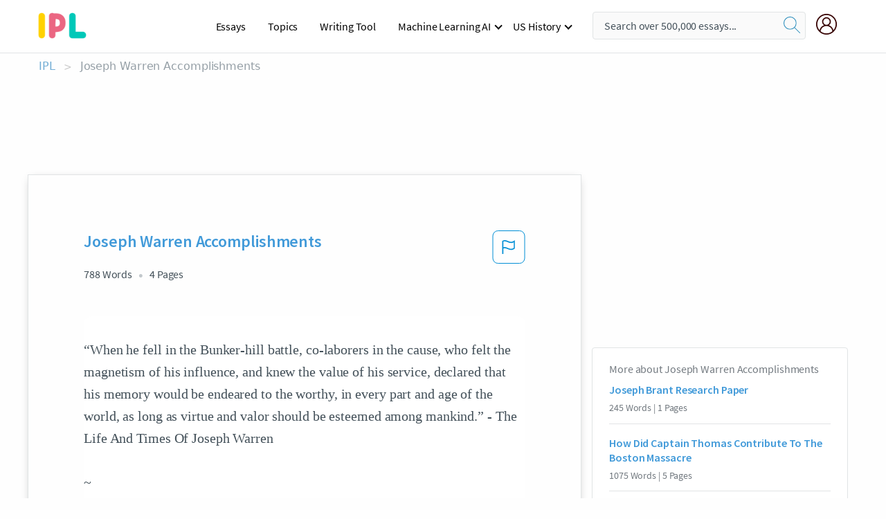

--- FILE ---
content_type: text/html; charset=UTF-8
request_url: https://www.ipl.org/essay/Joseph-Warren-Accomplishments-FCYFXXHZDAM
body_size: 2412
content:
<!DOCTYPE html>
<html lang="en">
<head>
    <meta charset="utf-8">
    <meta name="viewport" content="width=device-width, initial-scale=1">
    <title></title>
    <style>
        body {
            font-family: "Arial";
        }
    </style>
    <script type="text/javascript">
    window.awsWafCookieDomainList = ['monografias.com','cram.com','studymode.com','buenastareas.com','trabalhosfeitos.com','etudier.com','studentbrands.com','ipl.org','123helpme.com','termpaperwarehouse.com'];
    window.gokuProps = {
"key":"AQIDAHjcYu/GjX+QlghicBgQ/7bFaQZ+m5FKCMDnO+vTbNg96AGMf6bGuw9mDE9eyBCEMKniAAAAfjB8BgkqhkiG9w0BBwagbzBtAgEAMGgGCSqGSIb3DQEHATAeBglghkgBZQMEAS4wEQQMmnnQ9WfkpQc3fug0AgEQgDsAQF9NEt2/jo5Sc2Lxq/TmfDUwU2A472D8EU2hY1A6vahKX/mrrKco8Mbrl6Xbf4iRd1Ek87aXuadEDg==",
          "iv":"EkQVdAFMVQAABh1k",
          "context":"F8PjeQpJ1mZzUfGPrfdtpbw+nFoQ1vlLEhTi9ZkxSv6mBEUa7RAxmtIENYC1AifBrio8cSZRr4Bjqfbn22ti5X8OnUNY+8DWAVA3CH7JmxUH7X8AR7SUYtuMXnSKVkyLCHg5rLeWFPVhr7GhPTlsEy/hdhcTfOfkUQKE20TSIvP8zuZp9JoO0ywHH+/VYPgfLmBYHTGsJtbWajYV7BRPvgey0EQLVtfNSzYFVSRaAqqYFZL5yzu9yQUdU30dLzWRhqlJo4b+vAyH40Y194NT/tU4uvTsTge/hpEdaBWysBZ6rhFVtBrVycS8SkoZVyoI355meiZeu1AD7BGyFt6TmXa5pyCgv+SckxSA+27uPvpF1Oy0Mg+DumBTxEkNsZALOY7afKVZYrvd6JVzyyH82C2fMKu/Czkc7LrQ3GxZT96okelKEsgiewXKjveUvtA50DCt43X2QKEOIfqrTRfItP629+r4StEMz0AKYslCD2MoFF9CB9TxiUrdKzZdqlM/[base64]"
};
    </script>
    <script src="https://ab840a5abf4d.9b6e7044.us-east-2.token.awswaf.com/ab840a5abf4d/b0f70ab89207/49b6e89255bb/challenge.js"></script>
</head>
<body>
    <div id="challenge-container"></div>
    <script type="text/javascript">
        AwsWafIntegration.saveReferrer();
        AwsWafIntegration.checkForceRefresh().then((forceRefresh) => {
            if (forceRefresh) {
                AwsWafIntegration.forceRefreshToken().then(() => {
                    window.location.reload(true);
                });
            } else {
                AwsWafIntegration.getToken().then(() => {
                    window.location.reload(true);
                });
            }
        });
    </script>
    <noscript>
        <h1>JavaScript is disabled</h1>
        In order to continue, we need to verify that you're not a robot.
        This requires JavaScript. Enable JavaScript and then reload the page.
    </noscript>
</body>
</html>

--- FILE ---
content_type: text/html; charset=utf-8
request_url: https://www.ipl.org/essay/Joseph-Warren-Accomplishments-FCYFXXHZDAM
body_size: 24378
content:
<!DOCTYPE html><html lang="en"><head><meta charSet="utf-8"/><meta name="viewport" content="width=device-width, initial-scale=1"/><link rel="preload" as="image" href="//assets.ipl.org/1.17/images/logos/ipl/logo-ipl.png"/><link rel="preload" as="image" href="//assets.ipl.org/1.17/images/icons/ipl/magnifying-glass.svg"/><link rel="preload" as="image" href="//assets.ipl.org/1.17/images/icons/user.png"/><link rel="stylesheet" href="/_next/static/css/275ed64cc4367444.css" data-precedence="next"/><link rel="stylesheet" href="/_next/static/css/d1010e730fb921b1.css" data-precedence="next"/><link rel="stylesheet" href="/_next/static/css/8584ffabdd5f8c16.css" data-precedence="next"/><link rel="stylesheet" href="/_next/static/css/9c19318485a4db35.css" data-precedence="next"/><link rel="stylesheet" href="/_next/static/css/bd5e8bc2e7c36d97.css" data-precedence="next"/><link rel="stylesheet" href="/_next/static/css/e4dccb509d93907a.css" data-precedence="next"/><link rel="preload" as="script" fetchPriority="low" href="/_next/static/chunks/webpack-417f1a94d57302c0.js"/><script src="/_next/static/chunks/fd9d1056-4b62698693dbfabc.js" async=""></script><script src="/_next/static/chunks/8762-8ad353e02bc2af3c.js" async=""></script><script src="/_next/static/chunks/main-app-f4796c898d921638.js" async=""></script><script src="/_next/static/chunks/3ff803c2-f0f7edafd4775fbe.js" async=""></script><script src="/_next/static/chunks/app/(essay)/essay/%5Bslug%5D/error-53b2f000131f2229.js" async=""></script><script src="/_next/static/chunks/app/(essay)/essay/%5Bslug%5D/not-found-d879a0942c99821b.js" async=""></script><script src="/_next/static/chunks/app/(essay)/error-69dfc0ff013e5bf5.js" async=""></script><script src="/_next/static/chunks/app/(essay)/essay/%5Bslug%5D/page-fe7c03fe3daa5a0f.js" async=""></script><script src="/_next/static/chunks/app/error-244b34cbf9e834f0.js" async=""></script><script src="/_next/static/chunks/4977-dce6ba04846f9cff.js" async=""></script><script src="/_next/static/chunks/app/layout-2040570caa53cf2f.js" async=""></script><script src="/_next/static/chunks/app/global-error-27218bf9570c0318.js" async=""></script><link rel="preload" href="https://cdn.cookielaw.org/consent/b0cd8d85-662e-4e9b-8eaf-21bfeb56b3d5/OtAutoBlock.js" as="script"/><link rel="preload" href="https://www.ipl.org/s/react-users-frontend/js/ruf-version.js" as="script"/><link rel="preload" href="/s2/js/funnel-client.js" as="script"/><link rel="preload" href="/s2/js/exitintent/exitintent.min.js" as="script"/><title>Joseph Warren Accomplishments - 788 Words | Internet Public Library</title><meta name="description" content="“When he fell in the Bunker-hill battle, co-laborers in the cause, who felt the magnetism of his influence, and knew the value of his service, declared that..."/><link rel="canonical" href="https://www.ipl.org/essay/Joseph-Warren-Accomplishments-FCYFXXHZDAM"/><meta name="next-size-adjust"/><script src="/_next/static/chunks/polyfills-42372ed130431b0a.js" noModule=""></script></head><body class="__className_e8ce0c"><script>(self.__next_s=self.__next_s||[]).push(["https://cdn.cookielaw.org/consent/b0cd8d85-662e-4e9b-8eaf-21bfeb56b3d5/OtAutoBlock.js",{}])</script><noscript><iframe src="//www.googletagmanager.com/ns.html?id=GTM-T86F369" height="0" width="0" style="display:none;visibility:hidden"></iframe></noscript><div class="flex flex-col justify-around min-h-[100vh]"><header class="header-splat"><div class="row header-row"><div class="columns large-1 medium-1 small-4 header-splat__columns mobile-flex"><label for="drop" class="nav-toggle"><span></span></label><a href="/" aria-label="ipl-logo-bg" class="show-for-large display-inline-block vert-align-middle full-height"><div class="header-splat__logo-container" style="background-image:url(//assets.ipl.org/1.17/images/logos/ipl/logo-ipl.png)"></div></a><div class="hide-for-large-up display-inline-block vert-align-middle full-height"><a href="/" class="cursorPointer" aria-label="ipl-logo"><img class="vert-center no-material-style" src="//assets.ipl.org/1.17/images/logos/ipl/logo-ipl.png" width="70" height="35" alt="ipl-logo"/></a></div></div><div class="columns large-6 medium-5 small-4 full-height header-navbar" style="visibility:hidden;width:180%!important"><div class="nav-container"><nav><input type="checkbox" id="drop"/><ul class="menu"><li><a href="/writing">Essays</a></li><li><a href="/topics">Topics</a></li><li><a href="/editor">Writing Tool</a></li><li><a href="/div/machine-learning-ai/">Machine Learning AI</a><input type="checkbox" id="drop-2"/><ul><li class="bordered"><a href="/div/chatgpt/">ChatGPT</a></li></ul></li><li><a href="#">US History</a><input type="checkbox" id="drop-2"/><ul><li class="bordered"><a href="/div/potus/">Presidents of the United States</a><input type="checkbox" id="drop-3"/><ul><li><a href="/div/potus/jrbiden.html ">Joseph Robinette Biden</a></li><li><a href="/div/potus/djtrump.html ">Donald Trump</a></li><li><a href="/div/potus/bhobama.html ">Barack Obama</a></li></ul></li><li class="bordered"><a href="/div/stateknow">US States</a><input type="checkbox" id="drop-4"/><ul><li><a href="/div/stateknow/popchart.html ">States Ranked by Size &amp; Population</a></li><li><a href="/div/stateknow/dates.html">States Ranked by Date</a></li></ul></li></ul></li></ul></nav></div></div><div class="columns large-12 medium-12 small-4 header-splat__search-box-container"><div class="d-flex"><div class="search-box header-splat__search-box header-splat__search-box--low search-box z-index-2" id="header__search-box"><form class="toggle-trigger" action="https://www.ipl.org/search" method="GET"><input type="text" class="search-box__input search-box__input--splat-header search-box__input--gray-bg " placeholder="Search over 500,000 essays..." name="query"/><button class="search-box__button search-box__button--splat-header" type="submit" aria-label="search"><div class="search-box__svg-cont"><img class="search-box__svg search-box__svg-middle no-material-style" src="//assets.ipl.org/1.17/images/icons/ipl/magnifying-glass.svg" alt="search" width="24px" height="24px"/></div></button></form></div><div class="header-splat__columns align-right user-account"><div class="header-splat__search-toggle-container" style="right:5rem"><i class="weight-500 icon icon-ui-24-search header-splat__icon-ui-24-search-toggle" id="header-splat__icon-ui-24-search-toggle"></i></div><a href="/dashboard" rel="nofollow" aria-label="My Account"><div class="burger full-height vert-align-middle display-inline-block cursorPointer position-relative"><div class="vert-center"><img class="no-material-style" width="30" height="30" src="//assets.ipl.org/1.17/images/icons/user.png" alt="user-icon"/></div></div></a></div></div></div></div></header><div class="ipl-main-container"><script data-ot-ignore="true" type="application/ld+json">
      {
        "@context": "https://schema.org",
        "@type": "Article",
        "headline": "Joseph Warren Accomplishments",
        "image": "//assets.ipl.org/1.17/images/logos/ipl/logo-ipl.png",
        "datePublished": "2021-09-10T01:58:37.000Z",
        "dateModified": "2021-11-04T05:44:50.000Z",
        "author": {
          "@type": "Organization",
          "name": "ipl.org"
        },
        "description": "“When he fell in the Bunker-hill battle, co-laborers in the cause, who felt the magnetism of his influence, and knew the value of his service, declared that...",
        "isAccessibleForFree": "False",
        "hasPart":
          {
          "@type": "WebPage",
          "isAccessibleForFree": "False",
          "cssSelector" : ".paywall"
          }
      }
    </script><script>(self.__next_s=self.__next_s||[]).push([0,{"data-ot-ignore":true,"children":"window.dataLayer = window.dataLayer || [];\n        dataLayer.push({ \"environment\": \"production\" });\ndataLayer.push({ \"ga_enable_tracking\": \"true\" });\ndataLayer.push({ \"version\": \"1.0.27\" });\ndataLayer.push({ \"source_site_id\": 32 });\n","id":"envScript"}])</script><div class="row"><nav aria-label="breadcrumb" class="w-max"><ol aria-label="Breadcrumbs:" role="navigation" class="flex flex-wrap items-center w-full bg-opacity-60 py-2 px-4 rounded-md breadcrumbs justify-start bg-white"><li class="flex items-center text-blue-gray-900 antialiased font-sans text-sm font-normal leading-normal cursor-pointer transition-colors duration-300 hover:text-light-blue-500"><a href="/" class="opacity-60">IPL</a><span class="text-blue-gray-500 text-sm antialiased font-sans font-normal leading-normal mx-2 pointer-events-none select-none">&gt;</span></li><li class="flex items-center text-blue-gray-900 antialiased font-sans text-sm font-normal leading-normal cursor-pointer transition-colors duration-300 hover:text-light-blue-500"><span class="ash-gray capitalize">Joseph Warren Accomplishments</span></li></ol></nav></div><div id="essay_ad_top"></div><div class="row essay-preview-block "><div class="columns large-8 paper-container paper-container--with-sidebar position-relative border-box-shadow margin-4 paper-container--with-sidebar"><div class="position-relative margin-4 text-xl"><div class="popup-funnel-modal" id="DivFunnelModal"></div><div id="essay-body-heading-details"><div class="flex justify-between"><h1 style="color:#419ad9" class="weight-700 heading-m heading-font">Joseph Warren Accomplishments</h1><button class="bg-transparent border-0 content-flag-color p-0 m-0 h-[49px] w-[48px] shadow-none outline-0 font-normal hover:shadow-none hover:outline-0 focus:shadow-none focus:outline-0"><svg width="48" height="49" viewBox="0 0 48 49" fill="none" xmlns="http://www.w3.org/2000/svg"><rect x="1" y="0.5" width="46" height="47.0413" rx="7.5" stroke="currentcolor"></rect><path d="M16.1668 34.0413H14.5V15.2062L14.9167 14.9561C17.667 13.206 20.2506 14.2061 22.7508 15.2062C25.5844 16.3729 28.168 17.373 31.5017 14.9561L32.8351 14.0394V26.1239L32.5018 26.3739C28.418 29.3742 25.0844 28.0408 22.0841 26.7906C19.9172 25.9572 18.0837 25.2071 16.1668 26.1239V34.0413ZM18.0837 24.0404C19.6672 24.0404 21.2507 24.6238 22.7508 25.2905C25.4177 26.3739 28.0013 27.374 31.1683 25.2905V17.2064C27.668 19.0399 24.751 17.8731 22.0841 16.7897C19.9172 15.9562 18.0837 15.2062 16.1668 16.1229V24.2904C16.8336 24.1237 17.417 24.0404 18.0837 24.0404Z" fill="currentcolor"></path></svg></button></div><div class="essay-details mb-12 text-base"><span class="text-m">788<!-- --> Words</span><span class="text-m">4<!-- --> Pages</span></div></div><div style="color:#435059" class="relative flex flex-col bg-clip-border rounded-xl bg-white text-gray-700 paper-holder p-0 shadow-none"> <article class="text-l document__body padding-top-2 white-space--break-spaces break-word source-serif "><span className="document__preview text-l source-serif" key=0><p>“When he fell in the Bunker-hill battle, co-laborers in the cause, who felt the magnetism of his influence, and knew the value of his service, declared that his memory would be endeared to the worthy, in every part and age of the world, as long as virtue and valor should be esteemed among mankind.” - The Life And Times Of Joseph Warren<br />
~<br />
		Dr. Joseph Warren, at the time of his death, was deemed worthy to be remembered forever and yet he has become forgotten in many modern tellings of the history of the <a href='/topics/united-states' class='brand-secondary'>United States</a>. Joseph Warren was born on June 10, 1741 in Roxbury, Massachusetts to Joseph Warren Sr. and Mary (Stevens) Warren. Joseph Warren was a diligent and thrifty apple farmer, who was held in high regards by his fellow townsmen. In October<a data-fulldoc=/document/FCYFXXHZDAM class="document__middle white-space--normal source-serif text-l" rel="nofollow" style="cursor:pointer;white-space: normal;">
      <i>&hellip;show more content&hellip;</i>
   </a></p></span><span className="document__preview text-l source-serif" key=1><p class='text-ellipsis-after'>He was offered the position of surgeon-in-chief many times, being urged to take the position, but he refused, believing he should be fighting with the other men, and asking to be made a line officer instead. On June 14, 1775, the Continental Congress elected him to a major generalship. At almost the same time, the provincials learned that British troops planned to fortify the Charlestown hills overlooking Boston; the Americans reacted by hastily throwing up a redoubt on what they thought was Bunker Hill (and was in fact a lower eminence, Breeds Hill. Thus, the battle that took place on June 17, 1775 has often been misnamed in accounts of American history.) Joseph Warren joined the militia that was defending Breeds Hill and would refuse the offered command of the men, saying that he came as a volunteer and would fight like every other man. &#34;A few hours later, in the desperate battle that marked a point of no return for Britain and her colonies, Joseph Warren was dead, a British musket ball in his head. Somewhere, in the last wild melee of the day, he fell, &#34;He died in his best clothes,&#34; a British officer wrote, &#34;everybody remembers his fine silk-fringed waistcoat.&#34; Another Englishman, Captain Laurie, found his body and &#34;stuffed the scoundrel with another Rebel into one hole and there he and his seditious principles may remain.&#34; His body remained in the “grave” ,among possibly a hundred other American soldiers, until a year letter when Joseph’s brothers and Paul Revere rowed over to Charlestown and identified his body from two false teeth Paul had made specially for his old friend. Joseph Warren was properly buried in King&#39;s Chapel, Boston, on April 8, 1776. In the span of just ten years, Dr. Joseph Warren married, fathered four children, furthered the revolutionary movement in Boston immensely and died a <a href='/topics/hero' class='brand-secondary'>hero</a>’s</p></span></article></div><div class="paper__gradient paper__gradient--bottom"></div><div class="center paper__cta"><a id="ShowMoreButton" class="button text-m" data-fulldoc="/document/FCYFXXHZDAM">Show More</a></div></div><div id="essay_ad_related"></div><div><div class="paper--related-separator"><span class="paper--related-separator-word">Related</span></div><section><div class="paper paper--related"><div id="essay-body-heading-details"><div class=""><a href="/essay/Joseph-Brant-Research-Paper-DA9CB7AF523BEA63"><h2 style="color:#419ad9" class="weight-700 heading-m heading-font">Joseph Brant Research Paper</h2></a></div><div class="paper--related__details"><span class="text-m">245<!-- --> Words</span> | <span class="text-m">1<!-- --> Pages</span></div></div><p class="m-0 text-l source-serif break-word text-ellipsis-after" style="color:#435059">Joseph Brant was born in Northeastern Ontario of March 1742. His native name was Thayendanegea. Brant had one sibling named Mary Degonwadont (Molly Brant). His dad’s and mom’s name are Peter Tehonwaghkwangeraghka and Margaret. Brant got his education at Moor's Indian Charity school in Connecticut.</p><div class="paper__gradient paper__gradient--bottom"></div><div class="center paper__cta"><a class="button text-m" href="/essay/Joseph-Brant-Research-Paper-DA9CB7AF523BEA63">Read More</a></div></div><div class="paper paper--related"><div id="essay-body-heading-details"><div class=""><a href="/essay/How-Did-Captain-Thomas-Contribute-To-The-08D6550BF90CABCB"><h2 style="color:#419ad9" class="weight-700 heading-m heading-font">How Did Captain Thomas Contribute To The Boston Massacre</h2></a></div><div class="paper--related__details"><span class="text-m">1075<!-- --> Words</span> | <span class="text-m">5<!-- --> Pages</span></div></div><p class="m-0 text-l source-serif break-word text-ellipsis-after" style="color:#435059">They were being 

attacked by clubs and sharp objects when one of the soldiers fired out of self-defense. During the 

commotion, others fired and tragically left five colonists dead. Patrick Carr was one of the men killed</p><div class="paper__gradient paper__gradient--bottom"></div><div class="center paper__cta"><a class="button text-m" href="/essay/How-Did-Captain-Thomas-Contribute-To-The-08D6550BF90CABCB">Read More</a></div></div><div class="paper paper--related"><div id="essay-body-heading-details"><div class=""><a href="/essay/Breeds-Hill-The-Battle-Of-Bunker-Hill-FKUA58BE2DTV"><h2 style="color:#419ad9" class="weight-700 heading-m heading-font">Breed&#x27;s Hill: The Battle Of Bunker Hill</h2></a></div><div class="paper--related__details"><span class="text-m">146<!-- --> Words</span> | <span class="text-m">1<!-- --> Pages</span></div></div><p class="m-0 text-l source-serif break-word text-ellipsis-after" style="color:#435059">In June of 1775, 2,400 British soldiers met 1,600 militia members at Breed 's Hill. While the battle took place at Breed 's Hill, it 's famously called the Battle of Bunker Hill. In the middle of the night the militia members quietly set up at at Breed 's Hill. This forced the British to battle uphill. While it seems like the colonists had all the advantages, they ended up losing because they were extremely low on ammunition.</p><div class="paper__gradient paper__gradient--bottom"></div><div class="center paper__cta"><a class="button text-m" href="/essay/Breeds-Hill-The-Battle-Of-Bunker-Hill-FKUA58BE2DTV">Read More</a></div></div><div class="paper paper--related"><div id="essay-body-heading-details"><div class=""><a href="/essay/Captain-Thomas-Preston-Necessary-Or-Justified-PJXCNXMZDSB"><h2 style="color:#419ad9" class="weight-700 heading-m heading-font">Captain Thomas Preston: Necessary Or Justified?</h2></a></div><div class="paper--related__details"><span class="text-m">1400<!-- --> Words</span> | <span class="text-m">6<!-- --> Pages</span></div></div><p class="m-0 text-l source-serif break-word text-ellipsis-after" style="color:#435059">In the early 1760’s, the tension between the people in Boston and the British soldiers started to grow until in early 1770, when the two groups reached their breaking point. On March 5, 1770, a group of men started intimidating a British soldier; he soon called for assistance but eventually the crowd had grown to practically one hundred people. Captain Thomas Preston and seven other soldiers arrived, trying to calm the situation down, but to no avail. A soldier fired into the crowd followed by the other soldiers firing soon after, resulting in five people being killed. Captain Thomas Preston happened to be arrested and charged with murder.</p><div class="paper__gradient paper__gradient--bottom"></div><div class="center paper__cta"><a class="button text-m" href="/essay/Captain-Thomas-Preston-Necessary-Or-Justified-PJXCNXMZDSB">Read More</a></div></div><div class="paper paper--related"><div id="essay-body-heading-details"><div class=""><a href="/essay/Congressional-Medal-Of-Honor-Society-Convention-Research-P3T9ZG7EN8VV"><h2 style="color:#419ad9" class="weight-700 heading-m heading-font">Congressional Medal Of Honor Society Convention Research Paper</h2></a></div><div class="paper--related__details"><span class="text-m">269<!-- --> Words</span> | <span class="text-m">2<!-- --> Pages</span></div></div><p class="m-0 text-l source-serif break-word text-ellipsis-after" style="color:#435059">The annual Congressional Medal of Honor Society Convention was held in Boston this year during the week of September 14th. On Saturday, September 19th six Medal of Honor recipients and their families visited Concord’s North Bridge, part of Minute Man National Historical Park, which is the site where the American Revolution began on April 19, 1775. General Scott Rice, Adjutant General of Massachusetts, was also in attendance representing the office of Governor Charles Baker. 
 These American heroes were received with due honors by park staff and more than 40 volunteers from local living history and ceremonial organizations, including the Concord Independent Battery, Captain David Brown’s Company, HMs 10th Regiment of Foot, Lexington Minute Men,</p><div class="paper__gradient paper__gradient--bottom"></div><div class="center paper__cta"><a class="button text-m" href="/essay/Congressional-Medal-Of-Honor-Society-Convention-Research-P3T9ZG7EN8VV">Read More</a></div></div><div class="paper paper--related"><div id="essay-body-heading-details"><div class=""><a href="/essay/Robert-Gould-Shaws-Observation-In-The-Civil-PJ79LHJ8SM"><h2 style="color:#419ad9" class="weight-700 heading-m heading-font">Robert Gould Shaw&#x27;s Observation In The Civil War</h2></a></div><div class="paper--related__details"><span class="text-m">573<!-- --> Words</span> | <span class="text-m">3<!-- --> Pages</span></div></div><p class="m-0 text-l source-serif break-word text-ellipsis-after" style="color:#435059">When the war came, he didn't know what else to do so he decided to enlist. He joined the 7th New York Infantry and the 2nd Massachusetts. He served that for two year, while attaining the rank of Caption. Which then leads us to the 54th Massachusetts Infantry. Now, about a month before his parade in Boston, he got married to this wonderful lady, Annie Kneeland Haggerty, like I said before.</p><div class="paper__gradient paper__gradient--bottom"></div><div class="center paper__cta"><a class="button text-m" href="/essay/Robert-Gould-Shaws-Observation-In-The-Civil-PJ79LHJ8SM">Read More</a></div></div><div class="paper paper--related"><div id="essay-body-heading-details"><div class=""><a href="/essay/A-Narrative-Of-A-Revolutionary-Soldiers-Summary-FC9LNGTYVG"><h2 style="color:#419ad9" class="weight-700 heading-m heading-font">Narrative Of A Revolutionary Soldier Summary</h2></a></div><div class="paper--related__details"><span class="text-m">1340<!-- --> Words</span> | <span class="text-m">6<!-- --> Pages</span></div></div><p class="m-0 text-l source-serif break-word text-ellipsis-after" style="color:#435059">Mr. Martin had a wife and five children and he published this book at the age of 70 in 1830. While I think that many of small details of this book was embellished for effect, like the tale of the sniper shot from a half a mile away with a non-accurate firearm, there is no doubt that Joseph Martin went through some very trying times; enduring starvation, disease, and poor living conditions to help make this country the beacon of freedom that it is today. He passed away at the age of 80 years old and this is the most graphic and vivid account first person account of a regular foot soldier in the American Revolution. So in conclusion, Joseph Plumb Martin was one of the young men that help shape this country during its infancy even if it was only a small part, he was first and foremost a volunteer soldier at a very young age and stuck it out though all of the hardships of war in the 18th century. The American Revolution was a war fought over taxation without representation, for this reason the thirteen original colonies went to war with Great Britain, and this time became known as “the times that try men’s</p><div class="paper__gradient paper__gradient--bottom"></div><div class="center paper__cta"><a class="button text-m" href="/essay/A-Narrative-Of-A-Revolutionary-Soldiers-Summary-FC9LNGTYVG">Read More</a></div></div><div class="paper paper--related"><div id="essay-body-heading-details"><div class=""><a href="/essay/Battle-Of-Bunker-Hill-Essay-6C1163A0C10EDD76"><h2 style="color:#419ad9" class="weight-700 heading-m heading-font">Battle Of Bunker Hill Essay</h2></a></div><div class="paper--related__details"><span class="text-m">454<!-- --> Words</span> | <span class="text-m">2<!-- --> Pages</span></div></div><p class="m-0 text-l source-serif break-word text-ellipsis-after" style="color:#435059">Battle of Bunker Hill Definition: The Battle of Bunker Hill was a military conflict between the Kingdom of Great Britain and its thirteen colonies in North America during the American Revolutionary War (1775-1783). The year and date that the Battle of Bunker Hill took place on June 17, 1775. The battlefield in which the British and American Forces fought during the Battle of Bunker Hill was located in Charlestown, Massachusetts. The Battle of Bunker Hill followed the Battle of Chelsea Creek and was an engagement during the 11 month Siege of Boston (April 19, 1775 to March 17, 1776) and ended in victory for the British. 

Death of General Warren at the Battle of Bunker Hill

Death of General Warren at the Battle of Bunker Hill

Overview and Summary of the Battle of Bunker Hill
</p><div class="paper__gradient paper__gradient--bottom"></div><div class="center paper__cta"><a class="button text-m" href="/essay/Battle-Of-Bunker-Hill-Essay-6C1163A0C10EDD76">Read More</a></div></div><div class="paper paper--related"><div id="essay-body-heading-details"><div class=""><a href="/essay/Jumonville-Death-Analysis-FJL2QR44RG"><h2 style="color:#419ad9" class="weight-700 heading-m heading-font">Joseph Coulon De Judsonville Analysis</h2></a></div><div class="paper--related__details"><span class="text-m">881<!-- --> Words</span> | <span class="text-m">4<!-- --> Pages</span></div></div><p class="m-0 text-l source-serif break-word text-ellipsis-after" style="color:#435059">The truth is we may never know how Ensign Joseph Coulon de Jumonville died. I read four stories that surround Jumonville’s death; and indeed, his death appears to part of an eighteenth century mystery. 
➢ 	Similarities 
➢	Facts: George Washington, aided by Indian leader, Tanaghrisson known as ‘Half-King’ surrounded the French early in the morning. 
o	There was an altercation
o	</p><div class="paper__gradient paper__gradient--bottom"></div><div class="center paper__cta"><a class="button text-m" href="/essay/Jumonville-Death-Analysis-FJL2QR44RG">Read More</a></div></div><div class="paper paper--related"><div id="essay-body-heading-details"><div class=""><a href="/essay/Tyler-Joseph-Accomplishments-DC7E9EC912FB1AF7"><h2 style="color:#419ad9" class="weight-700 heading-m heading-font">Tyler Joseph Accomplishments</h2></a></div><div class="paper--related__details"><span class="text-m">731<!-- --> Words</span> | <span class="text-m">3<!-- --> Pages</span></div></div><p class="m-0 text-l source-serif break-word text-ellipsis-after" style="color:#435059">In 2015, frontman for the band Twenty One Pilots, Tyler Joseph had hit the highest point in his career. After one solo album and four albums with Twenty One Pilots, the album Blurryface had hit number one on Billboard’s Top Rock Albums with four singles making it onto The Top 100 (Billboard). Despite his current success, Tyler Joseph had lived a normal childhood, created a career he’s passionate about, channeled his insecurities and depression in his music to benefit the listeners, and has stayed humble throughout the recent success he has achieved. 
 He was born on December 1, 1988 in Columbus, Ohio to Kelly and Chris Joseph.</p><div class="paper__gradient paper__gradient--bottom"></div><div class="center paper__cta"><a class="button text-m" href="/essay/Tyler-Joseph-Accomplishments-DC7E9EC912FB1AF7">Read More</a></div></div><div class="paper paper--related"><div id="essay-body-heading-details"><div class=""><a href="/essay/Battle-Of-Bunker-Hill-Essay-A71C4D8D7AF98FC1"><h2 style="color:#419ad9" class="weight-700 heading-m heading-font">Battle Of Bunker Hill Essay</h2></a></div><div class="paper--related__details"><span class="text-m">648<!-- --> Words</span> | <span class="text-m">3<!-- --> Pages</span></div></div><p class="m-0 text-l source-serif break-word text-ellipsis-after" style="color:#435059"> Bunker/Breeds Hill is in Charlestown, and is a quarter mile across.  This happened April 17,1775.  
The effects of this battle was, “The Americans losing the hill and 140 killed and 30 captured and tortured”. says Russell Yost.  Also, the battle led the Americans to believe that the British weren’t unstoppable and they can be defeated.</p><div class="paper__gradient paper__gradient--bottom"></div><div class="center paper__cta"><a class="button text-m" href="/essay/Battle-Of-Bunker-Hill-Essay-A71C4D8D7AF98FC1">Read More</a></div></div><div class="paper paper--related"><div id="essay-body-heading-details"><div class=""><a href="/essay/Boston-Massacre-Research-Paper-FJJJGSPE4RG"><h2 style="color:#419ad9" class="weight-700 heading-m heading-font">Battle Of Bunker Hill Essay</h2></a></div><div class="paper--related__details"><span class="text-m">1039<!-- --> Words</span> | <span class="text-m">5<!-- --> Pages</span></div></div><p class="m-0 text-l source-serif break-word text-ellipsis-after" style="color:#435059">The battle ended with the Militia winning the battle and taking over the British fleet the HMS Diana. 

	 The Battle of Bunker Hill (www.history.com) occured on June 17, 1775. This was one of the major battles in the American Revolutionary War, there were 1,000 soldiers under Colonel William Prescott. This battle was one of many during the Siege of Boston.</p><div class="paper__gradient paper__gradient--bottom"></div><div class="center paper__cta"><a class="button text-m" href="/essay/Boston-Massacre-Research-Paper-FJJJGSPE4RG">Read More</a></div></div><div class="paper paper--related"><div id="essay-body-heading-details"><div class=""><a href="/essay/The-Meeker-PKBDQZHE2DVV"><h2 style="color:#419ad9" class="weight-700 heading-m heading-font">The Meeker</h2></a></div><div class="paper--related__details"><span class="text-m">545<!-- --> Words</span> | <span class="text-m">3<!-- --> Pages</span></div></div><p class="m-0 text-l source-serif break-word text-ellipsis-after" style="color:#435059">This means that whole dying thing becomes a serious downer. 

 So let 's set the stage. The setting? The American Revolutionary War.</p><div class="paper__gradient paper__gradient--bottom"></div><div class="center paper__cta"><a class="button text-m" href="/essay/The-Meeker-PKBDQZHE2DVV">Read More</a></div></div><div class="paper paper--related"><div id="essay-body-heading-details"><div class=""><a href="/essay/The-Revolutionary-War-The-Roles-Of-Women-PK8JS6742DTV"><h2 style="color:#419ad9" class="weight-700 heading-m heading-font">The Revolutionary War: The Roles Of Women During The American Revolution</h2></a></div><div class="paper--related__details"><span class="text-m">331<!-- --> Words</span> | <span class="text-m">2<!-- --> Pages</span></div></div><p class="m-0 text-l source-serif break-word text-ellipsis-after" style="color:#435059">While the American Revolution was long and suffering it carried a significance on each of the following groups differently (Schultz, K., 2013). While the war killed as many as 25,000, other deaths were caused from disease and the smallpox epidemic.  The total amount of deaths that occurred during this time was around 70,000.  The colonist were divided up between the ones that were loyal to the British crown, the rebels who rebelled against the crown and the one’s that were indifferent to either side which included many of the individuals living in the colonies (Pettinger, T., 2017).  The war took the colonists away from their families and disrupted their daily lives for extended periods of time.</p><div class="paper__gradient paper__gradient--bottom"></div><div class="center paper__cta"><a class="button text-m" href="/essay/The-Revolutionary-War-The-Roles-Of-Women-PK8JS6742DTV">Read More</a></div></div><div class="paper paper--related"><div id="essay-body-heading-details"><div class=""><a href="/essay/The-Importance-Of-Gifts-To-America-FKGXMXFBUXFV"><h2 style="color:#419ad9" class="weight-700 heading-m heading-font">The Importance Of Gifts To America</h2></a></div><div class="paper--related__details"><span class="text-m">345<!-- --> Words</span> | <span class="text-m">2<!-- --> Pages</span></div></div><p class="m-0 text-l source-serif break-word text-ellipsis-after" style="color:#435059">The Patriots, in the Revolutionary War, would go on to help make America a free country even though they knew there were costs, such as having to leave their family for a period of time, or simply losing their life. Joseph Plumb Martin is just one to name. He enlisted in the militia, just at fifteen</p><div class="paper__gradient paper__gradient--bottom"></div><div class="center paper__cta"><a class="button text-m" href="/essay/The-Importance-Of-Gifts-To-America-FKGXMXFBUXFV">Read More</a></div></div></section></div></div><div><div class="columns large-4 hide-for-medium-only hide-for-small-only height-auto"><div id="essay_ad_sidebar"></div><div class="card card--sidebar-nav no-border "><div class="card--sidebar-nav__section"><h2 class="heading-xs card--sidebar-nav__heading mid-gray weight-500 margin-2">More about <!-- -->Joseph Warren Accomplishments</h2><ul class="card--sidebar-nav__list"><li id="sidebar-nav0" class="card--sidebar-nav__list-item card--sidebar-nav__list-item--separators"><a href="/essay/Joseph-Brant-Research-Paper-DA9CB7AF523BEA63"><h3 class="card--sidebar-nav__linkg heading-xs brand-secondary weight-700">Joseph Brant Research Paper</h3></a><span class="text-s mid-gray margin-1 display-block">245<!-- --> Words | <!-- -->1<!-- --> Pages</span></li><li id="sidebar-nav1" class="card--sidebar-nav__list-item card--sidebar-nav__list-item--separators"><a href="/essay/How-Did-Captain-Thomas-Contribute-To-The-08D6550BF90CABCB"><h3 class="card--sidebar-nav__linkg heading-xs brand-secondary weight-700">How Did Captain Thomas Contribute To The Boston Massacre</h3></a><span class="text-s mid-gray margin-1 display-block">1075<!-- --> Words | <!-- -->5<!-- --> Pages</span></li><li id="sidebar-nav2" class="card--sidebar-nav__list-item card--sidebar-nav__list-item--separators"><a href="/essay/Breeds-Hill-The-Battle-Of-Bunker-Hill-FKUA58BE2DTV"><h3 class="card--sidebar-nav__linkg heading-xs brand-secondary weight-700">Breed&#x27;s Hill: The Battle Of Bunker Hill</h3></a><span class="text-s mid-gray margin-1 display-block">146<!-- --> Words | <!-- -->1<!-- --> Pages</span></li><li id="sidebar-nav3" class="card--sidebar-nav__list-item card--sidebar-nav__list-item--separators"><a href="/essay/Captain-Thomas-Preston-Necessary-Or-Justified-PJXCNXMZDSB"><h3 class="card--sidebar-nav__linkg heading-xs brand-secondary weight-700">Captain Thomas Preston: Necessary Or Justified?</h3></a><span class="text-s mid-gray margin-1 display-block">1400<!-- --> Words | <!-- -->6<!-- --> Pages</span></li><li id="sidebar-nav4" class="card--sidebar-nav__list-item card--sidebar-nav__list-item--separators"><a href="/essay/Congressional-Medal-Of-Honor-Society-Convention-Research-P3T9ZG7EN8VV"><h3 class="card--sidebar-nav__linkg heading-xs brand-secondary weight-700">Congressional Medal Of Honor Society Convention Research Paper</h3></a><span class="text-s mid-gray margin-1 display-block">269<!-- --> Words | <!-- -->2<!-- --> Pages</span></li><li id="sidebar-nav5" class="card--sidebar-nav__list-item card--sidebar-nav__list-item--separators"><a href="/essay/Robert-Gould-Shaws-Observation-In-The-Civil-PJ79LHJ8SM"><h3 class="card--sidebar-nav__linkg heading-xs brand-secondary weight-700">Robert Gould Shaw&#x27;s Observation In The Civil War</h3></a><span class="text-s mid-gray margin-1 display-block">573<!-- --> Words | <!-- -->3<!-- --> Pages</span></li><li id="sidebar-nav6" class="card--sidebar-nav__list-item card--sidebar-nav__list-item--separators"><a href="/essay/A-Narrative-Of-A-Revolutionary-Soldiers-Summary-FC9LNGTYVG"><h3 class="card--sidebar-nav__linkg heading-xs brand-secondary weight-700">Narrative Of A Revolutionary Soldier Summary</h3></a><span class="text-s mid-gray margin-1 display-block">1340<!-- --> Words | <!-- -->6<!-- --> Pages</span></li><li id="sidebar-nav7" class="card--sidebar-nav__list-item card--sidebar-nav__list-item--separators"><a href="/essay/Battle-Of-Bunker-Hill-Essay-6C1163A0C10EDD76"><h3 class="card--sidebar-nav__linkg heading-xs brand-secondary weight-700">Battle Of Bunker Hill Essay</h3></a><span class="text-s mid-gray margin-1 display-block">454<!-- --> Words | <!-- -->2<!-- --> Pages</span></li><li id="sidebar-nav8" class="card--sidebar-nav__list-item card--sidebar-nav__list-item--separators"><a href="/essay/Jumonville-Death-Analysis-FJL2QR44RG"><h3 class="card--sidebar-nav__linkg heading-xs brand-secondary weight-700">Joseph Coulon De Judsonville Analysis</h3></a><span class="text-s mid-gray margin-1 display-block">881<!-- --> Words | <!-- -->4<!-- --> Pages</span></li><li id="sidebar-nav9" class="card--sidebar-nav__list-item card--sidebar-nav__list-item--separators"><a href="/essay/Tyler-Joseph-Accomplishments-DC7E9EC912FB1AF7"><h3 class="card--sidebar-nav__linkg heading-xs brand-secondary weight-700">Tyler Joseph Accomplishments</h3></a><span class="text-s mid-gray margin-1 display-block">731<!-- --> Words | <!-- -->3<!-- --> Pages</span></li><li id="sidebar-nav10" class="card--sidebar-nav__list-item card--sidebar-nav__list-item--separators"><a href="/essay/Battle-Of-Bunker-Hill-Essay-A71C4D8D7AF98FC1"><h3 class="card--sidebar-nav__linkg heading-xs brand-secondary weight-700">Battle Of Bunker Hill Essay</h3></a><span class="text-s mid-gray margin-1 display-block">648<!-- --> Words | <!-- -->3<!-- --> Pages</span></li><li id="sidebar-nav11" class="card--sidebar-nav__list-item card--sidebar-nav__list-item--separators"><a href="/essay/Boston-Massacre-Research-Paper-FJJJGSPE4RG"><h3 class="card--sidebar-nav__linkg heading-xs brand-secondary weight-700">Battle Of Bunker Hill Essay</h3></a><span class="text-s mid-gray margin-1 display-block">1039<!-- --> Words | <!-- -->5<!-- --> Pages</span></li><li id="sidebar-nav12" class="card--sidebar-nav__list-item card--sidebar-nav__list-item--separators"><a href="/essay/The-Meeker-PKBDQZHE2DVV"><h3 class="card--sidebar-nav__linkg heading-xs brand-secondary weight-700">The Meeker</h3></a><span class="text-s mid-gray margin-1 display-block">545<!-- --> Words | <!-- -->3<!-- --> Pages</span></li><li id="sidebar-nav13" class="card--sidebar-nav__list-item card--sidebar-nav__list-item--separators"><a href="/essay/The-Revolutionary-War-The-Roles-Of-Women-PK8JS6742DTV"><h3 class="card--sidebar-nav__linkg heading-xs brand-secondary weight-700">The Revolutionary War: The Roles Of Women During The American Revolution</h3></a><span class="text-s mid-gray margin-1 display-block">331<!-- --> Words | <!-- -->2<!-- --> Pages</span></li><li id="sidebar-nav14" class="card--sidebar-nav__list-item card--sidebar-nav__list-item--separators"><a href="/essay/The-Importance-Of-Gifts-To-America-FKGXMXFBUXFV"><h3 class="card--sidebar-nav__linkg heading-xs brand-secondary weight-700">The Importance Of Gifts To America</h3></a><span class="text-s mid-gray margin-1 display-block">345<!-- --> Words | <!-- -->2<!-- --> Pages</span></li></ul></div></div><div id="essay_ad_sidebar_1"></div></div></div></div><div class="row columns"><section class="section no-padding padding-bottom-1 no-border--bottom "><div class="container"><div class="row padding-top-1 margin-1"><div class="small-12 columns"><h3 class="heading-m  black weight-500" id="show-related-topics-link">Related Topics</h3></div></div><div class="row" id="related-topics-container"><div class="columns large-10 columns-small-1 columns-medium-1 columns-large-2" id="popular-tags-visible"><ul><li class="tag-block__li--link margin-1"><a href="/topics/united-states" title="United States" class="brand-secondary brand-primary--hover">United States</a></li><li class="tag-block__li--link margin-1"><a href="/topics/united-states-declaration-of-independence" title="United States Declaration of Independence" class="brand-secondary brand-primary--hover">United States Declaration of Independence</a></li><li class="tag-block__li--link margin-1"><a href="/topics/english-language-films" title="English-language films" class="brand-secondary brand-primary--hover">English-language films</a></li><li class="tag-block__li--link margin-1"><a href="/topics/american-revolution" title="American Revolution" class="brand-secondary brand-primary--hover">American Revolution</a></li><li class="tag-block__li--link margin-1"><a href="/topics/american-revolutionary-war" title="American Revolutionary War" class="brand-secondary brand-primary--hover">American Revolutionary War</a></li><li class="tag-block__li--link margin-1"><a href="/topics/hero" title="Hero" class="brand-secondary brand-primary--hover">Hero</a></li></ul></div></div></div></section></div><a href="https://www.ipl.org/content/access" rel="nofollow"></a><div class="button--extra_container show-for-small-only "><a href="/document/FCYFXXHZDAM" class="button--extra">Open Document</a></div></div><footer class="section--footer bg-[#1d2226] mt-auto text-white w-full bottom-0 py-8" style="font-family:&quot;Open Sans&quot;,sans-serif"><div class="max-w-[75rem] mx-auto"><div class="mx-auto flex flex-wrap text-lg"><div class="w-full md:w-1/4 p-4 "><div class="uppercase tracking-[0.125em] font-semibold mb-4 text-base">Company</div><ul><li class="text-base leading-[1.75em]"><a class="text-[#737a80]" href="/about-us/privacy">About Us</a></li><li class="text-base leading-[1.75em]"><a class="text-[#737a80]" href="/about-us/contact">Contact</a></li></ul></div><div class="w-full md:w-1/3 p-4"><div class="uppercase tracking-[0.125em] font-semibold mb-4 text-base">Legal</div><ul><li class="text-base text-[#737a80] leading-[1.75em] undefined"><a href="https://www.learneo.com/legal/copyright-policy" target="_blank" rel="nofollow" class="text-[#737a80] ">Copyright Policy</a></li><li class="text-base text-[#737a80] leading-[1.75em] undefined"><a href="https://www.learneo.com/legal/community-guidelines" target="_blank" rel="nofollow" class="text-[#737a80] ">Community Guidelines</a></li><li class="text-base text-[#737a80] leading-[1.75em] undefined"><a href="https://www.learneo.com/legal/honor-code" target="_blank" rel="nofollow" class="text-[#737a80] ">Our Honor Code</a></li><li class="text-base text-[#737a80] leading-[1.75em] undefined"><a href="https://www.learneo.com/legal/privacy-policy" target="_blank" rel="nofollow" class="text-[#737a80] ">Privacy Policy</a></li><li class="text-base text-[#737a80] leading-[1.75em] undefined"><a href="/about-us/terms" target="_self" rel="" class="text-[#737a80] ">Service Terms</a></li><li class="text-base text-[#737a80] leading-[1.75em] cursor-pointer ot-sdk-show-settings"></li></ul></div><div class="w-full md:w-1/3 p-4 text-center flex justify-start md:justify-end"><a href="/"><img alt="Logo" loading="lazy" width="69" height="69" decoding="async" data-nimg="1" class="mx-auto md:mx-0" style="color:transparent" src="//assets.ipl.org/1.17/images/logos/ipl/logo-ipl.svg"/></a></div></div><div class="border-t text-[#737a80] border-gray-300 pt-8 md:text-left text-center"><p>Copyright © 2024 IPL.org All rights reserved.</p></div></div></footer></div><script src="/_next/static/chunks/webpack-417f1a94d57302c0.js" async=""></script><script>(self.__next_f=self.__next_f||[]).push([0]);self.__next_f.push([2,null])</script><script>self.__next_f.push([1,"1:HL[\"/_next/static/media/e4af272ccee01ff0-s.p.woff2\",\"font\",{\"crossOrigin\":\"\",\"type\":\"font/woff2\"}]\n2:HL[\"/_next/static/css/275ed64cc4367444.css\",\"style\"]\n3:HL[\"/_next/static/css/d1010e730fb921b1.css\",\"style\"]\n4:HL[\"/_next/static/css/8584ffabdd5f8c16.css\",\"style\"]\n5:HL[\"/_next/static/css/9c19318485a4db35.css\",\"style\"]\n6:HL[\"/_next/static/css/bd5e8bc2e7c36d97.css\",\"style\"]\n7:HL[\"/_next/static/css/e4dccb509d93907a.css\",\"style\"]\n"])</script><script>self.__next_f.push([1,"8:I[2846,[],\"\"]\nb:I[4707,[],\"\"]\nd:I[9631,[\"6092\",\"static/chunks/3ff803c2-f0f7edafd4775fbe.js\",\"3549\",\"static/chunks/app/(essay)/essay/%5Bslug%5D/error-53b2f000131f2229.js\"],\"default\"]\ne:I[6423,[],\"\"]\nf:I[1916,[\"6092\",\"static/chunks/3ff803c2-f0f7edafd4775fbe.js\",\"2736\",\"static/chunks/app/(essay)/essay/%5Bslug%5D/not-found-d879a0942c99821b.js\"],\"ErrorPageIPL\"]\n10:I[2154,[\"7545\",\"static/chunks/app/(essay)/error-69dfc0ff013e5bf5.js\"],\"default\"]\n11:I[8003,[\"6092\",\"static/chunks/3ff803c2-f0f7edafd4775fbe.js\",\"31\",\"static/chunks/app/(essay)/essay/%5Bslug%5D/page-fe7c03fe3daa5a0f.js\"],\"\"]\n12:I[1916,[\"6092\",\"static/chunks/3ff803c2-f0f7edafd4775fbe.js\",\"2736\",\"static/chunks/app/(essay)/essay/%5Bslug%5D/not-found-d879a0942c99821b.js\"],\"HeaderWithMenu\"]\n13:I[3490,[\"7601\",\"static/chunks/app/error-244b34cbf9e834f0.js\"],\"default\"]\n14:I[5878,[\"6092\",\"static/chunks/3ff803c2-f0f7edafd4775fbe.js\",\"4977\",\"static/chunks/4977-dce6ba04846f9cff.js\",\"3185\",\"static/chunks/app/layout-2040570caa53cf2f.js\"],\"Image\"]\n16:I[4879,[\"6470\",\"static/chunks/app/global-error-27218bf9570c0318.js\"],\"default\"]\nc:[\"slug\",\"Joseph-Warren-Accomplishments-FCYFXXHZDAM\",\"d\"]\n17:[]\n"])</script><script>self.__next_f.push([1,"0:[\"$\",\"$L8\",null,{\"buildId\":\"LugsWnUYv2bsG1Oguf-k6\",\"assetPrefix\":\"\",\"urlParts\":[\"\",\"essay\",\"Joseph-Warren-Accomplishments-FCYFXXHZDAM\"],\"initialTree\":[\"\",{\"children\":[\"(essay)\",{\"children\":[\"essay\",{\"children\":[[\"slug\",\"Joseph-Warren-Accomplishments-FCYFXXHZDAM\",\"d\"],{\"children\":[\"__PAGE__\",{}]}]}]}]},\"$undefined\",\"$undefined\",true],\"initialSeedData\":[\"\",{\"children\":[\"(essay)\",{\"children\":[\"essay\",{\"children\":[[\"slug\",\"Joseph-Warren-Accomplishments-FCYFXXHZDAM\",\"d\"],{\"children\":[\"__PAGE__\",{},[[\"$L9\",\"$La\",[[\"$\",\"link\",\"0\",{\"rel\":\"stylesheet\",\"href\":\"/_next/static/css/8584ffabdd5f8c16.css\",\"precedence\":\"next\",\"crossOrigin\":\"$undefined\"}],[\"$\",\"link\",\"1\",{\"rel\":\"stylesheet\",\"href\":\"/_next/static/css/9c19318485a4db35.css\",\"precedence\":\"next\",\"crossOrigin\":\"$undefined\"}],[\"$\",\"link\",\"2\",{\"rel\":\"stylesheet\",\"href\":\"/_next/static/css/bd5e8bc2e7c36d97.css\",\"precedence\":\"next\",\"crossOrigin\":\"$undefined\"}],[\"$\",\"link\",\"3\",{\"rel\":\"stylesheet\",\"href\":\"/_next/static/css/e4dccb509d93907a.css\",\"precedence\":\"next\",\"crossOrigin\":\"$undefined\"}]]],null],null]},[null,[\"$\",\"$Lb\",null,{\"parallelRouterKey\":\"children\",\"segmentPath\":[\"children\",\"(essay)\",\"children\",\"essay\",\"children\",\"$c\",\"children\"],\"error\":\"$d\",\"errorStyles\":[[\"$\",\"link\",\"0\",{\"rel\":\"stylesheet\",\"href\":\"/_next/static/css/9c19318485a4db35.css\",\"precedence\":\"next\",\"crossOrigin\":\"$undefined\"}],[\"$\",\"link\",\"1\",{\"rel\":\"stylesheet\",\"href\":\"/_next/static/css/bd5e8bc2e7c36d97.css\",\"precedence\":\"next\",\"crossOrigin\":\"$undefined\"}]],\"errorScripts\":[],\"template\":[\"$\",\"$Le\",null,{}],\"templateStyles\":\"$undefined\",\"templateScripts\":\"$undefined\",\"notFound\":[\"$\",\"$Lf\",null,{\"title\":\"404\",\"description\":\"The page you're looking for isn't here.\"}],\"notFoundStyles\":[[\"$\",\"link\",\"0\",{\"rel\":\"stylesheet\",\"href\":\"/_next/static/css/9c19318485a4db35.css\",\"precedence\":\"next\",\"crossOrigin\":\"$undefined\"}],[\"$\",\"link\",\"1\",{\"rel\":\"stylesheet\",\"href\":\"/_next/static/css/bd5e8bc2e7c36d97.css\",\"precedence\":\"next\",\"crossOrigin\":\"$undefined\"}]]}]],null]},[null,[\"$\",\"$Lb\",null,{\"parallelRouterKey\":\"children\",\"segmentPath\":[\"children\",\"(essay)\",\"children\",\"essay\",\"children\"],\"error\":\"$undefined\",\"errorStyles\":\"$undefined\",\"errorScripts\":\"$undefined\",\"template\":[\"$\",\"$Le\",null,{}],\"templateStyles\":\"$undefined\",\"templateScripts\":\"$undefined\",\"notFound\":\"$undefined\",\"notFoundStyles\":\"$undefined\"}]],null]},[null,[\"$\",\"$Lb\",null,{\"parallelRouterKey\":\"children\",\"segmentPath\":[\"children\",\"(essay)\",\"children\"],\"error\":\"$10\",\"errorStyles\":[[\"$\",\"link\",\"0\",{\"rel\":\"stylesheet\",\"href\":\"/_next/static/css/9c19318485a4db35.css\",\"precedence\":\"next\",\"crossOrigin\":\"$undefined\"}],[\"$\",\"link\",\"1\",{\"rel\":\"stylesheet\",\"href\":\"/_next/static/css/bd5e8bc2e7c36d97.css\",\"precedence\":\"next\",\"crossOrigin\":\"$undefined\"}]],\"errorScripts\":[],\"template\":[\"$\",\"$Le\",null,{}],\"templateStyles\":\"$undefined\",\"templateScripts\":\"$undefined\",\"notFound\":\"$undefined\",\"notFoundStyles\":\"$undefined\"}]],null]},[[[[\"$\",\"link\",\"0\",{\"rel\":\"stylesheet\",\"href\":\"/_next/static/css/275ed64cc4367444.css\",\"precedence\":\"next\",\"crossOrigin\":\"$undefined\"}],[\"$\",\"link\",\"1\",{\"rel\":\"stylesheet\",\"href\":\"/_next/static/css/d1010e730fb921b1.css\",\"precedence\":\"next\",\"crossOrigin\":\"$undefined\"}]],[\"$\",\"html\",null,{\"lang\":\"en\",\"suppressHydrationWarning\":true,\"children\":[null,[\"$\",\"body\",null,{\"className\":\"__className_e8ce0c\",\"children\":[[\"$\",\"$L11\",null,{\"src\":\"https://cdn.cookielaw.org/consent/b0cd8d85-662e-4e9b-8eaf-21bfeb56b3d5/OtAutoBlock.js\",\"strategy\":\"beforeInteractive\"}],[\"$\",\"$L11\",null,{\"data-ot-ignore\":true,\"src\":\"https://ab840a5abf4d.edge.sdk.awswaf.com/ab840a5abf4d/b0f70ab89207/challenge.compact.js\",\"defer\":true,\"strategy\":\"lazyOnload\"}],[\"$\",\"$L11\",null,{\"data-ot-ignore\":true,\"id\":\"gtmScript\",\"async\":true,\"dangerouslySetInnerHTML\":{\"__html\":\"\\n                (function(w,d,s,l,i){w[l]=w[l]||[];w[l].push(\\n                  {'gtm.start': new Date().getTime(),event:'gtm.js'}\\n                  );var f=d.getElementsByTagName(s)[0],\\n                  j=d.createElement(s),dl=l!='dataLayer'?'\u0026l='+l:'';j.setAttributeNode(d.createAttribute('data-ot-ignore'));j.setAttribute('class','optanon-category-C0001');j.async=true;j.src=\\n                  '//www.googletagmanager.com/gtm.js?id='+i+dl;f.parentNode.insertBefore(j,f);\\n                  })(window,document,'script','dataLayer','GTM-T86F369');\\n                \"}}],[\"$\",\"noscript\",null,{\"children\":[\"$\",\"iframe\",null,{\"src\":\"//www.googletagmanager.com/ns.html?id=GTM-T86F369\",\"height\":\"0\",\"width\":\"0\",\"style\":{\"display\":\"none\",\"visibility\":\"hidden\"}}]}],[\"$\",\"div\",null,{\"className\":\"flex flex-col justify-around min-h-[100vh]\",\"children\":[[\"$\",\"$L12\",null,{\"headerLogoUrl\":\"//assets.ipl.org/1.17/images/logos/ipl/logo-ipl.png\",\"headerLogoText\":\"The Research Paper Factory\",\"searchIcon\":\"//assets.ipl.org/1.17/images/icons/ipl/magnifying-glass.svg\",\"userIcon\":\"//assets.ipl.org/1.17/images/icons/user.png\",\"secureBaseUrl\":\"https://www.ipl.org\",\"searchInputPlaceholder\":\"Search over 500,000 essays...\"}],[\"$\",\"div\",null,{\"className\":\"ipl-main-container\",\"children\":[\"$\",\"$Lb\",null,{\"parallelRouterKey\":\"children\",\"segmentPath\":[\"children\"],\"error\":\"$13\",\"errorStyles\":[[\"$\",\"link\",\"0\",{\"rel\":\"stylesheet\",\"href\":\"/_next/static/css/9c19318485a4db35.css\",\"precedence\":\"next\",\"crossOrigin\":\"$undefined\"}],[\"$\",\"link\",\"1\",{\"rel\":\"stylesheet\",\"href\":\"/_next/static/css/bd5e8bc2e7c36d97.css\",\"precedence\":\"next\",\"crossOrigin\":\"$undefined\"}]],\"errorScripts\":[],\"template\":[\"$\",\"$Le\",null,{}],\"templateStyles\":\"$undefined\",\"templateScripts\":\"$undefined\",\"notFound\":[\"$\",\"div\",null,{\"className\":\"row\",\"children\":[\"$\",\"$Lf\",null,{\"title\":\"404\",\"description\":\"The page you're looking for isn't here.\"}]}],\"notFoundStyles\":[[\"$\",\"link\",\"0\",{\"rel\":\"stylesheet\",\"href\":\"/_next/static/css/9c19318485a4db35.css\",\"precedence\":\"next\",\"crossOrigin\":\"$undefined\"}],[\"$\",\"link\",\"1\",{\"rel\":\"stylesheet\",\"href\":\"/_next/static/css/bd5e8bc2e7c36d97.css\",\"precedence\":\"next\",\"crossOrigin\":\"$undefined\"}]]}]}],[\"$\",\"footer\",null,{\"className\":\"section--footer bg-[#1d2226] mt-auto text-white w-full bottom-0 py-8\",\"style\":{\"fontFamily\":\"\\\"Open Sans\\\",sans-serif\"},\"children\":[\"$\",\"div\",null,{\"className\":\"max-w-[75rem] mx-auto\",\"children\":[[\"$\",\"div\",null,{\"className\":\"mx-auto flex flex-wrap text-lg\",\"children\":[[\"$\",\"div\",null,{\"className\":\"w-full md:w-1/4 p-4 \",\"children\":[[\"$\",\"div\",null,{\"className\":\"uppercase tracking-[0.125em] font-semibold mb-4 text-base\",\"children\":\"Company\"}],[\"$\",\"ul\",null,{\"children\":[[\"$\",\"li\",\"0\",{\"className\":\"text-base leading-[1.75em]\",\"children\":[\"$\",\"a\",null,{\"className\":\"text-[#737a80]\",\"href\":\"/about-us/privacy\",\"children\":\"About Us\"}]}],[\"$\",\"li\",\"1\",{\"className\":\"text-base leading-[1.75em]\",\"children\":[\"$\",\"a\",null,{\"className\":\"text-[#737a80]\",\"href\":\"/about-us/contact\",\"children\":\"Contact\"}]}]]}]]}],[\"$\",\"div\",null,{\"className\":\"w-full md:w-1/3 p-4\",\"children\":[[\"$\",\"div\",null,{\"className\":\"uppercase tracking-[0.125em] font-semibold mb-4 text-base\",\"children\":\"Legal\"}],[\"$\",\"ul\",null,{\"children\":[[\"$\",\"li\",\"0\",{\"className\":\"text-base text-[#737a80] leading-[1.75em] undefined\",\"children\":[\"$undefined\",[\"$\",\"a\",null,{\"href\":\"https://www.learneo.com/legal/copyright-policy\",\"target\":\"_blank\",\"rel\":\"nofollow\",\"className\":\"text-[#737a80] \",\"children\":\"Copyright Policy\"}]]}],[\"$\",\"li\",\"1\",{\"className\":\"text-base text-[#737a80] leading-[1.75em] undefined\",\"children\":[\"$undefined\",[\"$\",\"a\",null,{\"href\":\"https://www.learneo.com/legal/community-guidelines\",\"target\":\"_blank\",\"rel\":\"nofollow\",\"className\":\"text-[#737a80] \",\"children\":\"Community Guidelines\"}]]}],[\"$\",\"li\",\"2\",{\"className\":\"text-base text-[#737a80] leading-[1.75em] undefined\",\"children\":[\"$undefined\",[\"$\",\"a\",null,{\"href\":\"https://www.learneo.com/legal/honor-code\",\"target\":\"_blank\",\"rel\":\"nofollow\",\"className\":\"text-[#737a80] \",\"children\":\"Our Honor Code\"}]]}],[\"$\",\"li\",\"3\",{\"className\":\"text-base text-[#737a80] leading-[1.75em] undefined\",\"children\":[\"$undefined\",[\"$\",\"a\",null,{\"href\":\"https://www.learneo.com/legal/privacy-policy\",\"target\":\"_blank\",\"rel\":\"nofollow\",\"className\":\"text-[#737a80] \",\"children\":\"Privacy Policy\"}]]}],[\"$\",\"li\",\"4\",{\"className\":\"text-base text-[#737a80] leading-[1.75em] undefined\",\"children\":[\"$undefined\",[\"$\",\"a\",null,{\"href\":\"/about-us/terms\",\"target\":\"_self\",\"rel\":\"\",\"className\":\"text-[#737a80] \",\"children\":\"Service Terms\"}]]}],[\"$\",\"li\",\"5\",{\"className\":\"text-base text-[#737a80] leading-[1.75em] cursor-pointer ot-sdk-show-settings\",\"children\":[\"$undefined\",\"$undefined\"]}]]}]]}],[\"$\",\"div\",null,{\"className\":\"w-full md:w-1/3 p-4 text-center flex justify-start md:justify-end\",\"children\":[\"$\",\"a\",null,{\"href\":\"/\",\"children\":[\"$\",\"$L14\",null,{\"src\":\"//assets.ipl.org/1.17/images/logos/ipl/logo-ipl.svg\",\"alt\":\"Logo\",\"className\":\"mx-auto md:mx-0\",\"width\":\"69\",\"height\":\"69\"}]}]}]]}],[\"$\",\"div\",null,{\"className\":\"border-t text-[#737a80] border-gray-300 pt-8 md:text-left text-center\",\"children\":[\"$\",\"p\",null,{\"children\":\"Copyright © 2024 IPL.org All rights reserved.\"}]}]]}]}]]}]]}]]}]],null],null],\"couldBeIntercepted\":false,\"initialHead\":[null,\"$L15\"],\"globalErrorComponent\":\"$16\",\"missingSlots\":\"$W17\"}]\n"])</script><script>self.__next_f.push([1,"15:[[\"$\",\"meta\",\"0\",{\"name\":\"viewport\",\"content\":\"width=device-width, initial-scale=1\"}],[\"$\",\"meta\",\"1\",{\"charSet\":\"utf-8\"}],[\"$\",\"title\",\"2\",{\"children\":\"Joseph Warren Accomplishments - 788 Words | Internet Public Library\"}],[\"$\",\"meta\",\"3\",{\"name\":\"description\",\"content\":\"“When he fell in the Bunker-hill battle, co-laborers in the cause, who felt the magnetism of his influence, and knew the value of his service, declared that...\"}],[\"$\",\"link\",\"4\",{\"rel\":\"canonical\",\"href\":\"https://www.ipl.org/essay/Joseph-Warren-Accomplishments-FCYFXXHZDAM\"}],[\"$\",\"meta\",\"5\",{\"name\":\"next-size-adjust\"}]]\n9:null\n"])</script><script>self.__next_f.push([1,"19:I[1916,[\"6092\",\"static/chunks/3ff803c2-f0f7edafd4775fbe.js\",\"2736\",\"static/chunks/app/(essay)/essay/%5Bslug%5D/not-found-d879a0942c99821b.js\"],\"Breadcrumb\"]\n1a:I[1916,[\"6092\",\"static/chunks/3ff803c2-f0f7edafd4775fbe.js\",\"2736\",\"static/chunks/app/(essay)/essay/%5Bslug%5D/not-found-d879a0942c99821b.js\"],\"EssayPreview_IPL\"]\n1d:I[1916,[\"6092\",\"static/chunks/3ff803c2-f0f7edafd4775fbe.js\",\"2736\",\"static/chunks/app/(essay)/essay/%5Bslug%5D/not-found-d879a0942c99821b.js\"],\"PopularDocuments\"]\n1e:I[1916,[\"6092\",\"static/chunks/3ff803c2-f0f7edafd4775fbe.js\",\"2736\",\"static/chunks/app/(essay)/essay/%5Bslug%5D/not-found-d879a0942c99821b.js\"],\"ShowMoreMobile\"]\n18:Tc99,"])</script><script>self.__next_f.push([1,"window.splatconfig = {\"PUBLIC_HOME_URL\":\"https://www.ipl.org\",\"PUBLIC_GOOGLE_RECAPTCHA_SITE_KEY\":\"6LcJq9sUAAAAAKDmmqtqyaH5tGATHGFuqmnBlQzN\",\"PUBLIC_BECKETT_WRITING_TOOL_CSS_URL\":\"//assets.ipl.org/1.17/css/ipl.writing-tool.1.17.119.min.css\",\"PUBLIC_ROUTE_SPA_HANDLER_COPYRIGHT\":\"react\",\"PUBLIC_ROUTE_SPA_HANDLER_PAYMENT\":\"react\",\"PUBLIC_FACEBOOK_APP_VERSION\":\"v12.0\",\"PUBLIC_SECURE_BASE_URL\":\"https://www.ipl.org\",\"PUBLIC_GOOGLE_CLIENT_ID\":\"346858971598-clpj50cm2sdl01hr9al69h2thlhtpaf9.apps.googleusercontent.com\",\"PUBLIC_REDIRECT_DASHBOARD_PLANS_TO_PLANS\":true,\"PUBLIC_SUPPORT_EMAIL\":\"support@ipl.org\",\"PUBLIC_EXTERNAL_API_URL\":\"https://api.ipl.org\",\"PUBLIC_ROUTE_SPA_HANDLER_PRIVACY\":\"react\",\"PUBLIC_DISPLAY_META_ROBOTS_NOINDEX\":true,\"PUBLIC_WRITING_VIEW_PLAGI_CHECK_POPUP_CONTENT_ON_EDITOR\":true,\"PUBLIC_WRITING_TOOL_FEATURE_MODEL\":\"economyModel\",\"PUBLIC_IS_OFFICIAL_PRODUCTION\":true,\"PUBLIC_SITE_NAME_SHORT\":\"ipl.org\",\"PUBLIC_CATEGORY_PAGE_APPEND_ESSAYS_TO_TITLE\":true,\"PUBLIC_ERRORS_SENTRY_SRC\":\"//32cca52e18274e35a72543aa142adab4@o133474.ingest.sentry.io/5398140\",\"PUBLIC_ROUTE_SPA_HANDLER_SIGNUP\":\"react\",\"PUBLIC_WRITING_TOOL_AVAILABLE\":true,\"PUBLIC_UPLOAD_FEATURE_ENABLED\":false,\"PUBLIC_ROUTE_SPA_HANDLER_AUTHEMAIL\":\"react\",\"PUBLIC_ROUTE_SPA_HANDLER_TERMS\":\"react\",\"PUBLIC_PICK_A_PLAN_WRITING_TOOL_TEXT\":false,\"PUBLIC_ROUTE_SPA_HANDLER_SIGNOUT\":\"react\",\"PUBLIC_NG1_TEMPLATE_URL\":\"https://s3.amazonaws.com/splat-ng1-templates/\",\"PUBLIC_GOOGLE_APP_ID\":\"954002613268-qeibh04517hjqeemj5k3ohf8461cuq6e.apps.googleusercontent.com\",\"PUBLIC_PLANS_PAGE_HEADING\":\"Writing papers doesn’t \u003ci\u003e\u003cu\u003ehave\u003c/u\u003e\u003c/i\u003e to suck.\",\"PUBLIC_WRITING_AI_DETECTION_ENABLED\":true,\"PUBLIC_UPLOAD_POPUP_EXPIRY_IN_DAYS\":\"3\",\"PUBLIC_GTM_CONTAINER_ID\":\"GTM-T86F369\",\"PUBLIC_EXTERNAL_ASSETS_URL\":\"//assets.ipl.org/1.17/\",\"PUBLIC_NON_SECURE_BASE_URL\":\"http://www.ipl.org\",\"PUBLIC_SITE_NAME\":\"Internet Public Library\",\"PUBLIC_BECKETT_CSS_FONTS_URL\":\"//assets.ipl.org/1.17/css/ipl.fonts.1.17.168.min.css\",\"PUBLIC_BECKETT_CSS_ASYNC\":true,\"PUBLIC_FACEBOOK_APP_ID\":\"2853094868083704\",\"PUBLIC_RECURLY_PUB_KEY\":\"ewr1-QyvayOqfGfuPzLCtW9GIxE\",\"PUBLIC_WRITING_TOOL_PRODUCT_NAME\":\"IPL Essay Editor\",\"PUBLIC_ONETRUST_KEY\":\"b0cd8d85-662e-4e9b-8eaf-21bfeb56b3d5\",\"PUBLIC_SITE_ID\":\"27\",\"PUBLIC_ROUTE_SPA_HANDLER_PAYMENTPROCESSING\":\"react\",\"PUBLIC_CONTENT_FLAGGING_SERVICE\":\"ipl\",\"PUBLIC_DOCUMENT_COUNT_ESTIMATE\":\"500,000\",\"PUBLIC_HTTPS_ONLY\":true,\"PUBLIC_CONTENT_FLAGGING_ENABLED\":true,\"PUBLIC_CONTENT_FLAGGING_ENDPOINT\":\"https://www.learneo.com/legal/illegal-content-notice\",\"PUBLIC_DISABLE_SETTINGS_SOCIAL_ACCOUNTS\":true,\"PUBLIC_DOMAIN_NAME\":\"ipl.org\",\"PUBLIC_SEARCH_TEMPLATE\":\"/search?query=%s\",\"PUBLIC_PAYMENTS_PAYPAL_ENABLED\":true,\"PUBLIC_COOKIE_SIGNED_IN_USERS\":true,\"PUBLIC_ROUTE_SPA_HANDLER_SIGNIN\":\"react\",\"PUBLIC_WRITING_TOOL_VERSION\":\"2\",\"PUBLIC_BECKETT_CSS_MODAL_FUNNEL_URL\":\"//assets.ipl.org/1.17/css/ipl.modal-funnel.1.17.156.min.css\",\"PUBLIC_WRITING_TOOL_VIEW_IN_FULL_ESSAY\":false,\"PUBLIC_ERRORS_SENTRY_SEND_UNCAUGHT\":true,\"PUBLIC_SIGNUP_HEADING\":\"Study Smarter, Not Harder\",\"PUBLIC_GA_USER_INFO\":true,\"PUBLIC_SEARCH_NO_PAGINATION\":true,\"PUBLIC_BECKETT_CSS_URL\":\"//assets.ipl.org/1.17/css/ipl.1.17.106.min.css\",\"PUBLIC_ROUTE_SPA_HANDLER_PLANS\":\"react\"};"])</script><script>self.__next_f.push([1,"1b:Tc58,"])</script><script>self.__next_f.push([1,"\u003cspan className=\"document__preview text-l source-serif\" key=0\u003e\u003cp\u003e“When he fell in the Bunker-hill battle, co-laborers in the cause, who felt the magnetism of his influence, and knew the value of his service, declared that his memory would be endeared to the worthy, in every part and age of the world, as long as virtue and valor should be esteemed among mankind.” - The Life And Times Of Joseph Warren\u003cbr /\u003e\n~\u003cbr /\u003e\n\t\tDr. Joseph Warren, at the time of his death, was deemed worthy to be remembered forever and yet he has become forgotten in many modern tellings of the history of the \u003ca href='/topics/united-states' class='brand-secondary'\u003eUnited States\u003c/a\u003e. Joseph Warren was born on June 10, 1741 in Roxbury, Massachusetts to Joseph Warren Sr. and Mary (Stevens) Warren. Joseph Warren was a diligent and thrifty apple farmer, who was held in high regards by his fellow townsmen. In October\u003ca data-fulldoc=/document/FCYFXXHZDAM class=\"document__middle white-space--normal source-serif text-l\" rel=\"nofollow\" style=\"cursor:pointer;white-space: normal;\"\u003e\n      \u003ci\u003e\u0026hellip;show more content\u0026hellip;\u003c/i\u003e\n   \u003c/a\u003e\u003c/p\u003e\u003c/span\u003e\u003cspan className=\"document__preview text-l source-serif\" key=1\u003e\u003cp class='text-ellipsis-after'\u003eHe was offered the position of surgeon-in-chief many times, being urged to take the position, but he refused, believing he should be fighting with the other men, and asking to be made a line officer instead. On June 14, 1775, the Continental Congress elected him to a major generalship. At almost the same time, the provincials learned that British troops planned to fortify the Charlestown hills overlooking Boston; the Americans reacted by hastily throwing up a redoubt on what they thought was Bunker Hill (and was in fact a lower eminence, Breeds Hill. Thus, the battle that took place on June 17, 1775 has often been misnamed in accounts of American history.) Joseph Warren joined the militia that was defending Breeds Hill and would refuse the offered command of the men, saying that he came as a volunteer and would fight like every other man. \u0026#34;A few hours later, in the desperate battle that marked a point of no return for Britain and her colonies, Joseph Warren was dead, a British musket ball in his head. Somewhere, in the last wild melee of the day, he fell, \u0026#34;He died in his best clothes,\u0026#34; a British officer wrote, \u0026#34;everybody remembers his fine silk-fringed waistcoat.\u0026#34; Another Englishman, Captain Laurie, found his body and \u0026#34;stuffed the scoundrel with another Rebel into one hole and there he and his seditious principles may remain.\u0026#34; His body remained in the “grave” ,among possibly a hundred other American soldiers, until a year letter when Joseph’s brothers and Paul Revere rowed over to Charlestown and identified his body from two false teeth Paul had made specially for his old friend. Joseph Warren was properly buried in King\u0026#39;s Chapel, Boston, on April 8, 1776. In the span of just ten years, Dr. Joseph Warren married, fathered four children, furthered the revolutionary movement in Boston immensely and died a \u003ca href='/topics/hero' class='brand-secondary'\u003ehero\u003c/a\u003e’s\u003c/p\u003e\u003c/span\u003e"])</script><script>self.__next_f.push([1,"1c:T463,Mr. Martin had a wife and five children and he published this book at the age of 70 in 1830. While I think that many of small details of this book was embellished for effect, like the tale of the sniper shot from a half a mile away with a non-accurate firearm, there is no doubt that Joseph Martin went through some very trying times; enduring starvation, disease, and poor living conditions to help make this country the beacon of freedom that it is today. He passed away at the age of 80 years old and this is the most graphic and vivid account first person account of a regular foot soldier in the American Revolution. So in conclusion, Joseph Plumb Martin was one of the young men that help shape this country during its infancy even if it was only a small part, he was first and foremost a volunteer soldier at a very young age and stuck it out though all of the hardships of war in the 18th century. The American Revolution was a war fought over taxation without representation, for this reason the thirteen original colonies went to war with Great Britain, and this time became known as “the times that try men’s"])</script><script>self.__next_f.push([1,"a:[[\"$\",\"script\",null,{\"data-ot-ignore\":true,\"type\":\"application/ld+json\",\"dangerouslySetInnerHTML\":{\"__html\":\"\\n      {\\n        \\\"@context\\\": \\\"https://schema.org\\\",\\n        \\\"@type\\\": \\\"Article\\\",\\n        \\\"headline\\\": \\\"Joseph Warren Accomplishments\\\",\\n        \\\"image\\\": \\\"//assets.ipl.org/1.17/images/logos/ipl/logo-ipl.png\\\",\\n        \\\"datePublished\\\": \\\"2021-09-10T01:58:37.000Z\\\",\\n        \\\"dateModified\\\": \\\"2021-11-04T05:44:50.000Z\\\",\\n        \\\"author\\\": {\\n          \\\"@type\\\": \\\"Organization\\\",\\n          \\\"name\\\": \\\"ipl.org\\\"\\n        },\\n        \\\"description\\\": \\\"“When he fell in the Bunker-hill battle, co-laborers in the cause, who felt the magnetism of his influence, and knew the value of his service, declared that...\\\",\\n        \\\"isAccessibleForFree\\\": \\\"False\\\",\\n        \\\"hasPart\\\":\\n          {\\n          \\\"@type\\\": \\\"WebPage\\\",\\n          \\\"isAccessibleForFree\\\": \\\"False\\\",\\n          \\\"cssSelector\\\" : \\\".paywall\\\"\\n          }\\n      }\\n    \"}}],[\"$\",\"$L11\",null,{\"data-ot-ignore\":true,\"id\":\"envScript\",\"strategy\":\"beforeInteractive\",\"dangerouslySetInnerHTML\":{\"__html\":\"window.dataLayer = window.dataLayer || [];\\n        dataLayer.push({ \\\"environment\\\": \\\"production\\\" });\\ndataLayer.push({ \\\"ga_enable_tracking\\\": \\\"true\\\" });\\ndataLayer.push({ \\\"version\\\": \\\"1.0.27\\\" });\\ndataLayer.push({ \\\"source_site_id\\\": 32 });\\n\"}}],\"$undefined\",[[\"$\",\"$L11\",null,{\"data-ot-ignore\":true,\"id\":\"config-js\",\"dangerouslySetInnerHTML\":{\"__html\":\"$18\"}}],[\"$\",\"$L11\",null,{\"data-ot-ignore\":true,\"id\":\"ruf-js\",\"src\":\"https://www.ipl.org/s/react-users-frontend/js/ruf-version.js\"}],[\"$\",\"$L11\",null,{\"data-ot-ignore\":true,\"id\":\"funnel-js\",\"type\":\"text/javascript\",\"funnel-url\":\"https://www.ipl.org/s/react-users-frontend/js/modal-funnel.RUF_VERSION.js\",\"css-url\":\"//assets.ipl.org/1.17/css/ipl.modal-funnel.1.17.156.min.css\",\"src\":\"/s2/js/funnel-client.js\"}],[\"$\",\"$L11\",null,{\"type\":\"text/javascript\",\"src\":\"/s2/js/exitintent/exitintent.min.js\",\"defer\":true}],[\"$\",\"$L11\",null,{\"id\":\"register-js\",\"type\":\"text/javascript\",\"funnel-url\":\"https://www.ipl.org/s/react-users-frontend/js/modal-register.RUF_VERSION.js\",\"css-url\":\"//assets.ipl.org/1.17/css/ipl.modal-funnel.1.17.156.min.css\"}],[\"$\",\"$L11\",null,{\"data-ot-ignore\":true,\"id\":\"upload-js\",\"type\":\"text/javascript\",\"funnel-url\":\"https://www.ipl.org/s/splat-essays-writing-tool/js/upload-tool.min.js\",\"css-url\":\"/s2/css/upload-tool.css\"}]],[\"$\",\"div\",null,{\"className\":\"row\",\"children\":[\"$\",\"$L19\",null,{\"data\":[{\"text\":\"IPL\",\"url\":\"/\"},{\"text\":\"Joseph Warren Accomplishments\",\"url\":\"$undefined\"}],\"separator\":\"\u003e\"}]}],[\"$\",\"div\",null,{\"id\":\"essay_ad_top\"}],false,[\"$\",\"$L1a\",null,{\"essayMetaData\":{\"title\":\"Joseph Warren Accomplishments\",\"titleColor\":\"#419ad9\",\"titleSize\":\"h1\",\"wordCount\":788,\"pageCount\":4,\"premium\":true,\"essayFullViewURL\":\"/document/FCYFXXHZDAM\"},\"essayContent\":\"$1b\",\"similarEssays\":[{\"title\":\"Joseph Brant Research Paper\",\"titleSize\":\"h2\",\"essayUrl\":\"/essay/Joseph-Brant-Research-Paper-DA9CB7AF523BEA63\",\"essaySnippet\":\"Joseph Brant was born in Northeastern Ontario of March 1742. His native name was Thayendanegea. Brant had one sibling named Mary Degonwadont (Molly Brant). His dad’s and mom’s name are Peter Tehonwaghkwangeraghka and Margaret. Brant got his education at Moor's Indian Charity school in Connecticut.\",\"wordCount\":245,\"pageCount\":1,\"titleColor\":\"#419ad9\"},{\"title\":\"How Did Captain Thomas Contribute To The Boston Massacre\",\"titleSize\":\"h2\",\"essayUrl\":\"/essay/How-Did-Captain-Thomas-Contribute-To-The-08D6550BF90CABCB\",\"essaySnippet\":\"They were being \\n\\nattacked by clubs and sharp objects when one of the soldiers fired out of self-defense. During the \\n\\ncommotion, others fired and tragically left five colonists dead. Patrick Carr was one of the men killed\",\"wordCount\":1075,\"pageCount\":5,\"titleColor\":\"#419ad9\"},{\"title\":\"Breed's Hill: The Battle Of Bunker Hill\",\"titleSize\":\"h2\",\"essayUrl\":\"/essay/Breeds-Hill-The-Battle-Of-Bunker-Hill-FKUA58BE2DTV\",\"essaySnippet\":\"In June of 1775, 2,400 British soldiers met 1,600 militia members at Breed 's Hill. While the battle took place at Breed 's Hill, it 's famously called the Battle of Bunker Hill. In the middle of the night the militia members quietly set up at at Breed 's Hill. This forced the British to battle uphill. While it seems like the colonists had all the advantages, they ended up losing because they were extremely low on ammunition.\",\"wordCount\":146,\"pageCount\":1,\"titleColor\":\"#419ad9\"},{\"title\":\"Captain Thomas Preston: Necessary Or Justified?\",\"titleSize\":\"h2\",\"essayUrl\":\"/essay/Captain-Thomas-Preston-Necessary-Or-Justified-PJXCNXMZDSB\",\"essaySnippet\":\"In the early 1760’s, the tension between the people in Boston and the British soldiers started to grow until in early 1770, when the two groups reached their breaking point. On March 5, 1770, a group of men started intimidating a British soldier; he soon called for assistance but eventually the crowd had grown to practically one hundred people. Captain Thomas Preston and seven other soldiers arrived, trying to calm the situation down, but to no avail. A soldier fired into the crowd followed by the other soldiers firing soon after, resulting in five people being killed. Captain Thomas Preston happened to be arrested and charged with murder.\",\"wordCount\":1400,\"pageCount\":6,\"titleColor\":\"#419ad9\"},{\"title\":\"Congressional Medal Of Honor Society Convention Research Paper\",\"titleSize\":\"h2\",\"essayUrl\":\"/essay/Congressional-Medal-Of-Honor-Society-Convention-Research-P3T9ZG7EN8VV\",\"essaySnippet\":\"The annual Congressional Medal of Honor Society Convention was held in Boston this year during the week of September 14th. On Saturday, September 19th six Medal of Honor recipients and their families visited Concord’s North Bridge, part of Minute Man National Historical Park, which is the site where the American Revolution began on April 19, 1775. General Scott Rice, Adjutant General of Massachusetts, was also in attendance representing the office of Governor Charles Baker. \\n These American heroes were received with due honors by park staff and more than 40 volunteers from local living history and ceremonial organizations, including the Concord Independent Battery, Captain David Brown’s Company, HMs 10th Regiment of Foot, Lexington Minute Men,\",\"wordCount\":269,\"pageCount\":2,\"titleColor\":\"#419ad9\"},{\"title\":\"Robert Gould Shaw's Observation In The Civil War\",\"titleSize\":\"h2\",\"essayUrl\":\"/essay/Robert-Gould-Shaws-Observation-In-The-Civil-PJ79LHJ8SM\",\"essaySnippet\":\"When the war came, he didn't know what else to do so he decided to enlist. He joined the 7th New York Infantry and the 2nd Massachusetts. He served that for two year, while attaining the rank of Caption. Which then leads us to the 54th Massachusetts Infantry. Now, about a month before his parade in Boston, he got married to this wonderful lady, Annie Kneeland Haggerty, like I said before.\",\"wordCount\":573,\"pageCount\":3,\"titleColor\":\"#419ad9\"},{\"title\":\"Narrative Of A Revolutionary Soldier Summary\",\"titleSize\":\"h2\",\"essayUrl\":\"/essay/A-Narrative-Of-A-Revolutionary-Soldiers-Summary-FC9LNGTYVG\",\"essaySnippet\":\"$1c\",\"wordCount\":1340,\"pageCount\":6,\"titleColor\":\"#419ad9\"},{\"title\":\"Battle Of Bunker Hill Essay\",\"titleSize\":\"h2\",\"essayUrl\":\"/essay/Battle-Of-Bunker-Hill-Essay-6C1163A0C10EDD76\",\"essaySnippet\":\"Battle of Bunker Hill Definition: The Battle of Bunker Hill was a military conflict between the Kingdom of Great Britain and its thirteen colonies in North America during the American Revolutionary War (1775-1783). The year and date that the Battle of Bunker Hill took place on June 17, 1775. The battlefield in which the British and American Forces fought during the Battle of Bunker Hill was located in Charlestown, Massachusetts. The Battle of Bunker Hill followed the Battle of Chelsea Creek and was an engagement during the 11 month Siege of Boston (April 19, 1775 to March 17, 1776) and ended in victory for the British. \\n\\nDeath of General Warren at the Battle of Bunker Hill\\n\\nDeath of General Warren at the Battle of Bunker Hill\\n\\nOverview and Summary of the Battle of Bunker Hill\\n\",\"wordCount\":454,\"pageCount\":2,\"titleColor\":\"#419ad9\"},{\"title\":\"Joseph Coulon De Judsonville Analysis\",\"titleSize\":\"h2\",\"essayUrl\":\"/essay/Jumonville-Death-Analysis-FJL2QR44RG\",\"essaySnippet\":\"The truth is we may never know how Ensign Joseph Coulon de Jumonville died. I read four stories that surround Jumonville’s death; and indeed, his death appears to part of an eighteenth century mystery. \\n➢ \\tSimilarities \\n➢\\tFacts: George Washington, aided by Indian leader, Tanaghrisson known as ‘Half-King’ surrounded the French early in the morning. \\no\\tThere was an altercation\\no\\t\",\"wordCount\":881,\"pageCount\":4,\"titleColor\":\"#419ad9\"},{\"title\":\"Tyler Joseph Accomplishments\",\"titleSize\":\"h2\",\"essayUrl\":\"/essay/Tyler-Joseph-Accomplishments-DC7E9EC912FB1AF7\",\"essaySnippet\":\"In 2015, frontman for the band Twenty One Pilots, Tyler Joseph had hit the highest point in his career. After one solo album and four albums with Twenty One Pilots, the album Blurryface had hit number one on Billboard’s Top Rock Albums with four singles making it onto The Top 100 (Billboard). Despite his current success, Tyler Joseph had lived a normal childhood, created a career he’s passionate about, channeled his insecurities and depression in his music to benefit the listeners, and has stayed humble throughout the recent success he has achieved. \\n He was born on December 1, 1988 in Columbus, Ohio to Kelly and Chris Joseph.\",\"wordCount\":731,\"pageCount\":3,\"titleColor\":\"#419ad9\"},{\"title\":\"Battle Of Bunker Hill Essay\",\"titleSize\":\"h2\",\"essayUrl\":\"/essay/Battle-Of-Bunker-Hill-Essay-A71C4D8D7AF98FC1\",\"essaySnippet\":\" Bunker/Breeds Hill is in Charlestown, and is a quarter mile across.  This happened April 17,1775.  \\nThe effects of this battle was, “The Americans losing the hill and 140 killed and 30 captured and tortured”. says Russell Yost.  Also, the battle led the Americans to believe that the British weren’t unstoppable and they can be defeated.\",\"wordCount\":648,\"pageCount\":3,\"titleColor\":\"#419ad9\"},{\"title\":\"Battle Of Bunker Hill Essay\",\"titleSize\":\"h2\",\"essayUrl\":\"/essay/Boston-Massacre-Research-Paper-FJJJGSPE4RG\",\"essaySnippet\":\"The battle ended with the Militia winning the battle and taking over the British fleet the HMS Diana. \\n\\n\\t The Battle of Bunker Hill (www.history.com) occured on June 17, 1775. This was one of the major battles in the American Revolutionary War, there were 1,000 soldiers under Colonel William Prescott. This battle was one of many during the Siege of Boston.\",\"wordCount\":1039,\"pageCount\":5,\"titleColor\":\"#419ad9\"},{\"title\":\"The Meeker\",\"titleSize\":\"h2\",\"essayUrl\":\"/essay/The-Meeker-PKBDQZHE2DVV\",\"essaySnippet\":\"This means that whole dying thing becomes a serious downer. \\n\\n So let 's set the stage. The setting? The American Revolutionary War.\",\"wordCount\":545,\"pageCount\":3,\"titleColor\":\"#419ad9\"},{\"title\":\"The Revolutionary War: The Roles Of Women During The American Revolution\",\"titleSize\":\"h2\",\"essayUrl\":\"/essay/The-Revolutionary-War-The-Roles-Of-Women-PK8JS6742DTV\",\"essaySnippet\":\"While the American Revolution was long and suffering it carried a significance on each of the following groups differently (Schultz, K., 2013). While the war killed as many as 25,000, other deaths were caused from disease and the smallpox epidemic.  The total amount of deaths that occurred during this time was around 70,000.  The colonist were divided up between the ones that were loyal to the British crown, the rebels who rebelled against the crown and the one’s that were indifferent to either side which included many of the individuals living in the colonies (Pettinger, T., 2017).  The war took the colonists away from their families and disrupted their daily lives for extended periods of time.\",\"wordCount\":331,\"pageCount\":2,\"titleColor\":\"#419ad9\"},{\"title\":\"The Importance Of Gifts To America\",\"titleSize\":\"h2\",\"essayUrl\":\"/essay/The-Importance-Of-Gifts-To-America-FKGXMXFBUXFV\",\"essaySnippet\":\"The Patriots, in the Revolutionary War, would go on to help make America a free country even though they knew there were costs, such as having to leave their family for a period of time, or simply losing their life. Joseph Plumb Martin is just one to name. He enlisted in the militia, just at fifteen\",\"wordCount\":345,\"pageCount\":2,\"titleColor\":\"#419ad9\"}],\"containerClassName\":\"paper-container--with-sidebar\",\"similarEssaysContainerClass\":\"ipl-paper-stat-container\",\"sideBarData\":[{\"title\":\"Joseph Brant Research Paper\",\"titleSize\":\"h3\",\"url\":\"/essay/Joseph-Brant-Research-Paper-DA9CB7AF523BEA63\",\"word_count\":245,\"page_count\":1,\"titleColor\":\"#419ad9\"},{\"title\":\"How Did Captain Thomas Contribute To The Boston Massacre\",\"titleSize\":\"h3\",\"url\":\"/essay/How-Did-Captain-Thomas-Contribute-To-The-08D6550BF90CABCB\",\"word_count\":1075,\"page_count\":5,\"titleColor\":\"#419ad9\"},{\"title\":\"Breed's Hill: The Battle Of Bunker Hill\",\"titleSize\":\"h3\",\"url\":\"/essay/Breeds-Hill-The-Battle-Of-Bunker-Hill-FKUA58BE2DTV\",\"word_count\":146,\"page_count\":1,\"titleColor\":\"#419ad9\"},{\"title\":\"Captain Thomas Preston: Necessary Or Justified?\",\"titleSize\":\"h3\",\"url\":\"/essay/Captain-Thomas-Preston-Necessary-Or-Justified-PJXCNXMZDSB\",\"word_count\":1400,\"page_count\":6,\"titleColor\":\"#419ad9\"},{\"title\":\"Congressional Medal Of Honor Society Convention Research Paper\",\"titleSize\":\"h3\",\"url\":\"/essay/Congressional-Medal-Of-Honor-Society-Convention-Research-P3T9ZG7EN8VV\",\"word_count\":269,\"page_count\":2,\"titleColor\":\"#419ad9\"},{\"title\":\"Robert Gould Shaw's Observation In The Civil War\",\"titleSize\":\"h3\",\"url\":\"/essay/Robert-Gould-Shaws-Observation-In-The-Civil-PJ79LHJ8SM\",\"word_count\":573,\"page_count\":3,\"titleColor\":\"#419ad9\"},{\"title\":\"Narrative Of A Revolutionary Soldier Summary\",\"titleSize\":\"h3\",\"url\":\"/essay/A-Narrative-Of-A-Revolutionary-Soldiers-Summary-FC9LNGTYVG\",\"word_count\":1340,\"page_count\":6,\"titleColor\":\"#419ad9\"},{\"title\":\"Battle Of Bunker Hill Essay\",\"titleSize\":\"h3\",\"url\":\"/essay/Battle-Of-Bunker-Hill-Essay-6C1163A0C10EDD76\",\"word_count\":454,\"page_count\":2,\"titleColor\":\"#419ad9\"},{\"title\":\"Joseph Coulon De Judsonville Analysis\",\"titleSize\":\"h3\",\"url\":\"/essay/Jumonville-Death-Analysis-FJL2QR44RG\",\"word_count\":881,\"page_count\":4,\"titleColor\":\"#419ad9\"},{\"title\":\"Tyler Joseph Accomplishments\",\"titleSize\":\"h3\",\"url\":\"/essay/Tyler-Joseph-Accomplishments-DC7E9EC912FB1AF7\",\"word_count\":731,\"page_count\":3,\"titleColor\":\"#419ad9\"},{\"title\":\"Battle Of Bunker Hill Essay\",\"titleSize\":\"h3\",\"url\":\"/essay/Battle-Of-Bunker-Hill-Essay-A71C4D8D7AF98FC1\",\"word_count\":648,\"page_count\":3,\"titleColor\":\"#419ad9\"},{\"title\":\"Battle Of Bunker Hill Essay\",\"titleSize\":\"h3\",\"url\":\"/essay/Boston-Massacre-Research-Paper-FJJJGSPE4RG\",\"word_count\":1039,\"page_count\":5,\"titleColor\":\"#419ad9\"},{\"title\":\"The Meeker\",\"titleSize\":\"h3\",\"url\":\"/essay/The-Meeker-PKBDQZHE2DVV\",\"word_count\":545,\"page_count\":3,\"titleColor\":\"#419ad9\"},{\"title\":\"The Revolutionary War: The Roles Of Women During The American Revolution\",\"titleSize\":\"h3\",\"url\":\"/essay/The-Revolutionary-War-The-Roles-Of-Women-PK8JS6742DTV\",\"word_count\":331,\"page_count\":2,\"titleColor\":\"#419ad9\"},{\"title\":\"The Importance Of Gifts To America\",\"titleSize\":\"h3\",\"url\":\"/essay/The-Importance-Of-Gifts-To-America-FKGXMXFBUXFV\",\"word_count\":345,\"page_count\":2,\"titleColor\":\"#419ad9\"}],\"sideBarTitle\":\"Joseph Warren Accomplishments\",\"sideBarClassName\":\"\",\"isPopupEnabled\":true,\"isBot\":false,\"recommendedExitIntentEssay\":null,\"shouldShowContentFlaggingCta\":true,\"contentFlaggingConfigs\":{\"service\":\"ipl\",\"endPonit\":\"https://www.learneo.com/legal/illegal-content-notice\"}}],[\"$\",\"div\",null,{\"className\":\"row columns\",\"children\":[\"$\",\"$L1d\",null,{\"title\":\"Related Topics\",\"documentList\":[{\"title\":\"United States\",\"url\":\"/topics/united-states\",\"text\":\"United States\"},{\"title\":\"United States Declaration of Independence\",\"url\":\"/topics/united-states-declaration-of-independence\",\"text\":\"United States Declaration of Independence\"},{\"title\":\"English-language films\",\"url\":\"/topics/english-language-films\",\"text\":\"English-language films\"},{\"title\":\"American Revolution\",\"url\":\"/topics/american-revolution\",\"text\":\"American Revolution\"},{\"title\":\"American Revolutionary War\",\"url\":\"/topics/american-revolutionary-war\",\"text\":\"American Revolutionary War\"},{\"title\":\"Hero\",\"url\":\"/topics/hero\",\"text\":\"Hero\"}]}]}],[\"$\",\"a\",null,{\"href\":\"https://www.ipl.org/content/access\",\"rel\":\"nofollow\"}],[\"$\",\"$L1e\",null,{\"url\":\"/document/FCYFXXHZDAM\",\"text\":\"Open Document\"}]]\n"])</script></body></html>